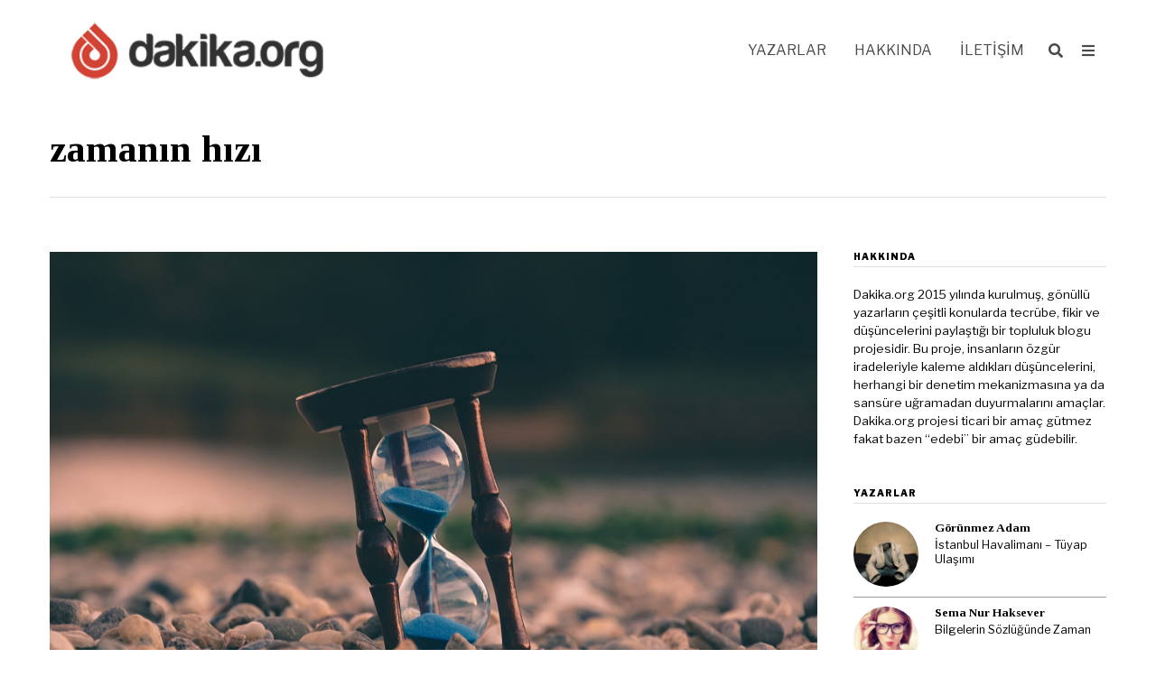

--- FILE ---
content_type: text/html; charset=UTF-8
request_url: https://dakika.org/etiket/zamanin-hizi
body_size: 14866
content:
<!DOCTYPE html>
<html lang="tr" class="no-js">
<head>
	<meta charset="UTF-8">
	<meta name="viewport" content="width=device-width, initial-scale=1.0">
	<link rel="profile" href="https://gmpg.org/xfn/11">
    
	<!--[if lt IE 9]>
	<script src="https://dakika.org/wp-content/themes/fox/js/html5.js"></script>
	<![endif]-->
    
    <script>(function(html){html.className = html.className.replace(/\bno-js\b/,'js')})(document.documentElement);</script>
<title>zamanın hızı &#8211; dakika.org</title>
<meta name='robots' content='max-image-preview:large' />
<link rel='dns-prefetch' href='//fonts.googleapis.com' />
<link rel='dns-prefetch' href='//s.w.org' />
<link href='https://fonts.gstatic.com' crossorigin rel='preconnect' />
<link rel="alternate" type="application/rss+xml" title="dakika.org &raquo; beslemesi" href="https://dakika.org/feed" />
<link rel="alternate" type="application/rss+xml" title="dakika.org &raquo; yorum beslemesi" href="https://dakika.org/comments/feed" />
<link rel="alternate" type="application/rss+xml" title="dakika.org &raquo; zamanın hızı etiket beslemesi" href="https://dakika.org/etiket/zamanin-hizi/feed" />
		<script>
			window._wpemojiSettings = {"baseUrl":"https:\/\/s.w.org\/images\/core\/emoji\/13.1.0\/72x72\/","ext":".png","svgUrl":"https:\/\/s.w.org\/images\/core\/emoji\/13.1.0\/svg\/","svgExt":".svg","source":{"concatemoji":"https:\/\/dakika.org\/wp-includes\/js\/wp-emoji-release.min.js?ver=5.8.8"}};
			!function(e,a,t){var n,r,o,i=a.createElement("canvas"),p=i.getContext&&i.getContext("2d");function s(e,t){var a=String.fromCharCode;p.clearRect(0,0,i.width,i.height),p.fillText(a.apply(this,e),0,0);e=i.toDataURL();return p.clearRect(0,0,i.width,i.height),p.fillText(a.apply(this,t),0,0),e===i.toDataURL()}function c(e){var t=a.createElement("script");t.src=e,t.defer=t.type="text/javascript",a.getElementsByTagName("head")[0].appendChild(t)}for(o=Array("flag","emoji"),t.supports={everything:!0,everythingExceptFlag:!0},r=0;r<o.length;r++)t.supports[o[r]]=function(e){if(!p||!p.fillText)return!1;switch(p.textBaseline="top",p.font="600 32px Arial",e){case"flag":return s([127987,65039,8205,9895,65039],[127987,65039,8203,9895,65039])?!1:!s([55356,56826,55356,56819],[55356,56826,8203,55356,56819])&&!s([55356,57332,56128,56423,56128,56418,56128,56421,56128,56430,56128,56423,56128,56447],[55356,57332,8203,56128,56423,8203,56128,56418,8203,56128,56421,8203,56128,56430,8203,56128,56423,8203,56128,56447]);case"emoji":return!s([10084,65039,8205,55357,56613],[10084,65039,8203,55357,56613])}return!1}(o[r]),t.supports.everything=t.supports.everything&&t.supports[o[r]],"flag"!==o[r]&&(t.supports.everythingExceptFlag=t.supports.everythingExceptFlag&&t.supports[o[r]]);t.supports.everythingExceptFlag=t.supports.everythingExceptFlag&&!t.supports.flag,t.DOMReady=!1,t.readyCallback=function(){t.DOMReady=!0},t.supports.everything||(n=function(){t.readyCallback()},a.addEventListener?(a.addEventListener("DOMContentLoaded",n,!1),e.addEventListener("load",n,!1)):(e.attachEvent("onload",n),a.attachEvent("onreadystatechange",function(){"complete"===a.readyState&&t.readyCallback()})),(n=t.source||{}).concatemoji?c(n.concatemoji):n.wpemoji&&n.twemoji&&(c(n.twemoji),c(n.wpemoji)))}(window,document,window._wpemojiSettings);
		</script>
		<style>
img.wp-smiley,
img.emoji {
	display: inline !important;
	border: none !important;
	box-shadow: none !important;
	height: 1em !important;
	width: 1em !important;
	margin: 0 .07em !important;
	vertical-align: -0.1em !important;
	background: none !important;
	padding: 0 !important;
}
</style>
	<link rel='stylesheet' id='wp-block-library-css'  href='https://dakika.org/wp-includes/css/dist/block-library/style.min.css?ver=5.8.8' media='all' />
<link rel='stylesheet' id='cusn-style-css'  href='https://dakika.org/wp-content/plugins/commenter-url-seo-notice/css/style.css?ver=5.8.8' media='all' />
<link rel='stylesheet' id='contact-form-7-css'  href='https://dakika.org/wp-content/plugins/contact-form-7/includes/css/styles.css?ver=5.5.2' media='all' />
<link rel='stylesheet' id='ppress-frontend-css'  href='https://dakika.org/wp-content/plugins/wp-user-avatar/assets/css/frontend.min.css?ver=4.11.0' media='all' />
<link rel='stylesheet' id='ppress-flatpickr-css'  href='https://dakika.org/wp-content/plugins/wp-user-avatar/assets/flatpickr/flatpickr.min.css?ver=4.11.0' media='all' />
<link rel='stylesheet' id='ppress-select2-css'  href='https://dakika.org/wp-content/plugins/wp-user-avatar/assets/select2/select2.min.css?ver=5.8.8' media='all' />
<link rel='stylesheet' id='wi-fonts-css'  href='https://fonts.googleapis.com/css?family=Libre+Franklin%3A400%2C400italic%2C900%7CTinos%3A400%2C400italic%2C700%7CLora%3A400&#038;display=swap&#038;ver=4.7.0.1' media='all' />
<link rel='stylesheet' id='style-css'  href='https://dakika.org/wp-content/themes/fox/style.min.css?ver=4.7.0.1' media='all' />
<style id='style-inline-css'>
.color-accent,.social-list.style-plain:not(.style-text_color) a:hover,.wi-mainnav ul.menu ul > li:hover > a,
    .wi-mainnav ul.menu ul li.current-menu-item > a,
    .wi-mainnav ul.menu ul li.current-menu-ancestor > a,.related-title a:hover,.pagination-1 a.page-numbers:hover,.pagination-4 a.page-numbers:hover,.page-links > a:hover,.reading-progress-wrapper,.widget_archive a:hover, .widget_nav_menu a:hover, .widget_meta a:hover, .widget_recent_entries a:hover, .widget_categories a:hover, .widget_product_categories a:hover,.tagcloud a:hover,.header-cart a:hover,.woocommerce .star-rating span:before,.null-instagram-feed .clear a:hover,.widget a.readmore:hover{color:#31609c}.bg-accent,html .mejs-controls .mejs-time-rail .mejs-time-current,.fox-btn.btn-primary, button.btn-primary, input.btn-primary[type="button"], input.btn-primary[type="reset"], input.btn-primary[type="submit"],.social-list.style-black a:hover,.style--slider-nav-text .flex-direction-nav a:hover, .style--slider-nav-text .slick-nav:hover,.header-cart-icon .num,.post-item-thumbnail:hover .video-indicator-solid,a.more-link:hover,.post-newspaper .related-thumbnail,.pagination-4 span.page-numbers:not(.dots),.review-item.overall .review-score,#respond #submit:hover,.dropcap-color, .style--dropcap-color .enable-dropcap .dropcap-content > p:first-of-type:first-letter, .style--dropcap-color p.has-drop-cap:not(:focus):first-letter,.style--list-widget-3 .fox-post-count,.style--tagcloud-3 .tagcloud a:hover,.blog-widget-small .thumbnail-index,.foxmc-button-primary input[type="submit"],#footer-search .submit:hover,.wpcf7-submit:hover,.woocommerce .widget_price_filter .ui-slider .ui-slider-range,
.woocommerce .widget_price_filter .ui-slider .ui-slider-handle,.woocommerce span.onsale,
.woocommerce ul.products li.product .onsale,.woocommerce #respond input#submit.alt:hover,
.woocommerce a.button.alt:hover,
.woocommerce button.button.alt:hover,
.woocommerce input.button.alt:hover,.woocommerce a.add_to_cart_button:hover,.woocommerce #review_form #respond .form-submit input:hover{background-color:#31609c}.review-item.overall .review-score,.partial-content,.style--tagcloud-3 .tagcloud a:hover,.null-instagram-feed .clear a:hover{border-color:#31609c}.reading-progress-wrapper::-webkit-progress-value{background-color:#31609c}.reading-progress-wrapper::-moz-progress-value{background-color:#31609c}.home.blog .wi-content{padding-top:20px;padding-bottom:0px}.heading-1a .container, .heading-1b .container, .section-heading .line, .heading-5 .heading-inner{border-color:#cccccc}.header-row-branding{background-color:#dbdbdb}.header-search-wrapper .search-btn, .header-cart-icon, .hamburger-btn{font-size:16px}.sticky-element-height, .header-sticky-element.before-sticky{height:44px}.sticky-header-background{opacity:1}.header-sticky-element.before-sticky #wi-logo img, .header-sticky-element.before-sticky .wi-logo img{height:30px}.fox-logo img{width:320px}.slogan{color:#797979}.wi-mainnav ul.menu > li > a, .header-social.style-plain:not(.style-text_color) a, .header-search-wrapper .search-btn, .header-cart-icon a, .hamburger-btn{color:#494949}.wi-mainnav ul.menu > li:hover > a{color:#000000}.wi-mainnav ul.menu > li.current-menu-item > a, .wi-mainnav ul.menu > li.current-menu-ancestor > a,
    .row-nav-style-active-1 .wi-mainnav ul.menu > li.current-menu-item > a, .row-nav-style-active-1 .wi-mainnav ul.menu > li.current-menu-ancestor > a {color:#000000}.header-row-nav .container{border-color:#e0e0e0}.wi-mainnav ul.menu > li.menu-item-has-children > a:after, .wi-mainnav ul.menu > li.mega > a:after{color:#cccccc}.wi-mainnav ul.menu ul{background-color:#ffffff}.wi-mainnav ul.menu ul li:hover > a, .wi-mainnav ul.menu .post-nav-item-title:hover a, .wi-mainnav ul.menu > li.mega ul ul a:hover{color:#111111}.wi-mainnav ul.menu ul li:hover > a, .wi-mainnav ul.menu > li.mega ul ul a:hover{background-color:#f0f0f0}.wi-mainnav ul.menu ul > li, .mega-sep{border-color:#e0e0e0}.footer-col-sep{border-color:#e0e0e0}#footer-logo img{width:260px}#backtotop.backtotop-circle, #backtotop.backtotop-square{border-width:0px}#backtotop{color:#ffffff;background-color:#cccccc;border-color:#000}#backtotop:hover{color:#ffffff;background-color:#bababa}.list-thumbnail{width:240px}.post-item-excerpt{color:#555555}.single .wi-content{padding-top:20px}.single-header .container{border-color:#e0e0e0}.minimal-logo img{height:20px}.share-style-custom a{width:32px}.fox-share.color-custom a{color:#ffffff}.fox-share.background-custom a{background-color:#dddddd}.fox-share.hover-color-custom a:hover{color:#000000}.fox-share.hover-background-custom a:hover{background-color:#eeeeee}.reading-progress-wrapper{height:3px}a{color:#31609c}a:hover{color:#31609c}textarea,table,td, th,.fox-input,
input[type="color"], input[type="date"], input[type="datetime"], input[type="datetime-local"], input[type="email"], input[type="month"], input[type="number"], input[type="password"], input[type="search"], input[type="tel"], input[type="text"], input[type="time"], input[type="url"], input[type="week"], input:not([type]), textarea,select,.fox-slider-rich,.style--tag-block .fox-term-list a,.header-sticky-element.before-sticky,.post-sep,.blog-related,.blog-related .line,.post-list-sep,.article-small,
.article-tall,.article-small-list,.pagination-1 .pagination-inner,.toparea > .container,.single-heading,.single-heading span:before, .single-heading span:after,.authorbox-simple,.post-nav-simple,#posts-small-heading,.commentlist li + li > .comment-body,.commentlist ul.children,.hero-meta .header-main,.widget,.widget_archive ul, .widget_nav_menu ul, .widget_meta ul, .widget_recent_entries ul, .widget_categories ul, .widget_product_categories ul,.widget_archive li, .widget_nav_menu li, .widget_meta li, .widget_recent_entries li, .widget_categories li, .widget_product_categories li,#footer-widgets,#footer-bottom,#backtotop,.offcanvas-nav li + li > a,.woocommerce div.product .woocommerce-tabs ul.tabs:before,.woocommerce div.product .woocommerce-tabs ul.tabs li a,.products.related > h2,
.products.upsells > h2,
.cross-sells > h2,.woocommerce table.shop_table,#add_payment_method table.cart td.actions .coupon .input-text, .woocommerce-cart table.cart td.actions .coupon .input-text, .woocommerce-checkout table.cart td.actions .coupon .input-text,.woocommerce-MyAccount-navigation ul li + li{border-color:#e0e0e1}.fox-input, input[type="color"], input[type="date"], input[type="datetime"], input[type="datetime-local"], input[type="email"], input[type="month"], input[type="number"], input[type="password"], input[type="search"], input[type="tel"], input[type="text"], input[type="time"], input[type="url"], input[type="week"], input:not([type]), textarea{color:#777777;background-color:#f0f0f0}.fox-input:focus, input[type="color"]:focus, input[type="date"]:focus, input[type="datetime"]:focus, input[type="datetime-local"]:focus, input[type="email"]:focus, input[type="month"]:focus, input[type="number"]:focus, input[type="password"]:focus, input[type="search"]:focus, input[type="tel"]:focus, input[type="text"]:focus, input[type="time"]:focus, input[type="url"]:focus, input[type="week"]:focus, input:not([type]):focus, textarea:focus{background-color:#eaeaea}blockquote{text-align:left}.wi-dropcap,.enable-dropcap .dropcap-content > p:first-of-type:first-letter, p.has-drop-cap:not(:focus):first-letter{font-weight:400}.wp-caption-text, .post-thumbnail-standard figcaption, .wp-block-image figcaption, .blocks-gallery-caption{color:#797979}.titlebar-bg-overlay{opacity:0.6}.post-item-title a:hover{text-decoration:underline;text-decoration-color:#cccccc}.post-item-meta{color:#999999}.post-item-meta a{color:#999999}.post-item-meta a:hover{color:#555555}.post-item-subtitle{color:#797979}#mobile-logo img{height:20px}body .elementor-section.elementor-section-boxed>.elementor-container{max-width:1210px}@media (min-width: 1200px) {.container,.cool-thumbnail-size-big .post-thumbnail{width:1170px}body.layout-boxed .wi-wrapper{width:1230px}}@media (min-width:1024px) {.secondary, .section-secondary{width:23.931623931624%}.has-sidebar .primary, .section-has-sidebar .section-primary, .section-sep{width:76.068376068376%}}body,.font-body,.fox-btn,button,input[type="button"],input[type="reset"],input[type="submit"],.post-item-meta,.standalone-categories,.slogan,.wi-mainnav ul.menu > li > a,.footer-bottom .widget_nav_menu,#footernav,.wi-mainnav ul.menu ul,.header-builder .widget_nav_menu  ul.menu ul,.single-heading,.widget-title,.section-heading h2,.fox-heading .heading-title-main,.article-big .readmore,.fox-input,input[type="color"],input[type="date"],input[type="datetime"],input[type="datetime-local"],input[type="email"],input[type="month"],input[type="number"],input[type="password"],input[type="search"],input[type="tel"],input[type="text"],input[type="time"],input[type="url"],input[type="week"],input:not([type]),textarea,blockquote,.wp-caption-text,.post-thumbnail-standard figcaption,.wp-block-image figcaption,.blocks-gallery-caption,.footer-copyright{font-family:"Libre Franklin",sans-serif}.font-heading,h1,h2,h3,h4,h5,h6,.wp-block-quote.is-large cite,.wp-block-quote.is-style-large cite,.fox-term-list,.wp-block-cover-text,.title-label,.thumbnail-view,.readmore,a.more-link,.post-big a.more-link,.style--slider-navtext .flex-direction-nav a,.page-links-container,.authorbox-nav,.post-navigation .post-title,.review-criterion,.review-score,.review-text,.commentlist .fn,.reply a,.widget_archive,.widget_nav_menu,.widget_meta,.widget_recent_entries,.widget_categories,.widget_product_categories,.widget_rss > ul a.rsswidget,.widget_rss > ul > li > cite,.widget_recent_comments,#backtotop,.view-count,.tagcloud,.woocommerce span.onsale,.woocommerce ul.products li.product .onsale,.woocommerce #respond input#submit,.woocommerce a.button,.woocommerce button.button,.woocommerce input.button,.woocommerce a.added_to_cart,.woocommerce nav.woocommerce-pagination ul,.woocommerce div.product p.price,.woocommerce div.product span.price,.woocommerce div.product .woocommerce-tabs ul.tabs li a,.woocommerce #reviews #comments ol.commentlist li .comment-text p.meta,.woocommerce table.shop_table th,.woocommerce table.shop_table td.product-name a,.offcanvas-nav,.post-item-title,.archive-title,.single .post-item-title.post-title,.page-title,.post-item-subtitle,.wi-dropcap,.enable-dropcap .dropcap-content > p:first-of-type:first-letter,p.has-drop-cap:not(:focus):first-letter{font-family:"Tinos",serif}.min-logo-text,.fox-logo,.mobile-logo-text{font-family:"Alfa Slab One",cursive}body.single:not(.elementor-page) .entry-content,body.page:not(.elementor-page) .entry-content{font-family:"Lora",serif}body, .font-body{font-size:15px;font-weight:400;font-style:normal;text-transform:none;letter-spacing:0px;line-height:1.5}h1, h2, h3, h4, h5, h6{font-weight:700;text-transform:none;line-height:1.1}h2{font-size:2.0625em;font-style:normal}h3{font-size:1.625em;font-style:normal}h4{font-size:1.25em;font-style:normal}.fox-logo, .min-logo-text, .mobile-logo-text{font-size:40px;font-weight:400;font-style:normal;text-transform:none;letter-spacing:0px;line-height:1.1}.slogan{font-size:10px;font-weight:400;font-style:normal;text-transform:uppercase;letter-spacing:2px;line-height:1.1}.wi-mainnav ul.menu > li > a, .footer-bottom .widget_nav_menu, #footernav, .offcanvas-nav{font-size:16px;font-weight:400;text-transform:uppercase;letter-spacing:0px}.wi-mainnav ul.menu ul, .header-builder .widget_nav_menu  ul.menu ul{font-size:12px;font-style:normal}.post-item-title{font-style:normal}.post-item-meta{font-size:13px;font-weight:400;font-style:normal;text-transform:none}.standalone-categories{font-size:10px;font-weight:700;font-style:normal;text-transform:uppercase;letter-spacing:1px}.archive-title{font-size:2.8em;text-transform:none}.single .post-item-title.post-title, .page-title{font-size:3.2em;font-weight:400;font-style:normal}.post-item-subtitle{font-size:22px;font-weight:400;font-style:normal;line-height:1.4}body.single:not(.elementor-page) .entry-content, body.page:not(.elementor-page) .entry-content{font-size:18px;font-style:normal;line-height:1.7}.single-heading{font-size:20px;font-weight:400;font-style:normal;text-transform:uppercase;letter-spacing:0px}.widget-title{font-size:10px;font-weight:900;font-style:normal;text-transform:uppercase;letter-spacing:1px}.section-heading h2, .fox-heading .heading-title-main{font-weight:900;font-style:normal;text-transform:uppercase;letter-spacing:1px;line-height:1.3}.fox-btn, button, input[type="button"], input[type="reset"], input[type="submit"], .article-big .readmore{font-size:10px;font-weight:700;font-style:normal;text-transform:uppercase;letter-spacing:2px}.fox-input, input[type="color"], input[type="date"], input[type="datetime"], input[type="datetime-local"], input[type="email"], input[type="month"], input[type="number"], input[type="password"], input[type="search"], input[type="tel"], input[type="text"], input[type="time"], input[type="url"], input[type="week"], input:not([type]), textarea{font-size:12px;font-style:normal;text-transform:none}blockquote{font-size:30px;font-weight:400;font-style:italic;text-transform:none;letter-spacing:0px}.wi-dropcap,.enable-dropcap .dropcap-content > p:first-of-type:first-letter, p.has-drop-cap:not(:focus):first-letter{font-style:normal}.wp-caption-text, .post-thumbnail-standard figcaption, .wp-block-image figcaption, .blocks-gallery-caption{font-size:14px;font-style:normal}.footer-copyright{font-style:normal}.offcanvas-nav{font-size:15px;font-weight:400;font-style:normal;text-transform:none}@media only screen and (max-width: 1023px){.fox-logo, .min-logo-text, .mobile-logo-text{font-size:26px}.archive-title{font-size:2em}.single .post-item-title.post-title, .page-title{font-size:2.8em}}@media only screen and (max-width: 567px){.fox-logo, .min-logo-text, .mobile-logo-text{font-size:20px}.archive-title{font-size:1.7em}.single .post-item-title.post-title, .page-title{font-size:2em}.post-item-subtitle{font-size:18px}body.single:not(.elementor-page) .entry-content, body.page:not(.elementor-page) .entry-content{font-size:16px}.single-heading{font-size:16px}}.fox-logo{margin-top:5px;margin-right:5px;margin-bottom:5px;margin-left:5px}#footer-widgets{border-top-width:1px;border-color:#eaeaea}#footer-bottom{padding-top:20px;padding-bottom:20px;border-top-width:1px;border-color:#eaeaea;border-style:solid}#titlebar .container{padding-top:2em;padding-bottom:2em;border-bottom-width:1px;border-color:#e0e0e0;border-style:solid}.widget-title{margin-bottom:20px;padding-bottom:5px;border-bottom-width:1px;border-color:#e0e0e0;border-style:solid}.fox-input, input[type="color"], input[type="date"], input[type="datetime"], input[type="datetime-local"], input[type="email"], input[type="month"], input[type="number"], input[type="password"], input[type="search"], input[type="tel"], input[type="text"], input[type="time"], input[type="url"], input[type="week"], input:not([type]), textarea{border-top-width:0px;border-right-width:0px;border-bottom-width:0px;border-left-width:0px;border-color:#f0f0f0}blockquote{margin-top:35px;margin-bottom:35px;padding-right:0px;padding-left:0px;border-top-width:1px;border-bottom-width:0px;border-color:#000000;border-style:solid}@media only screen and (max-width: 1023px){blockquote{padding-left:20px}}@media only screen and (max-width: 567px){blockquote{margin-top:30px;padding-left:20px}}#footer-widgets{background-color:#fafafa}#footer-bottom{background-color:#ffffff}.reading-progress-wrapper::-webkit-progress-value {background-color:#d14434}.reading-progress-wrapper::-moz-progress-bar {background-color:#d14434}
</style>
<script src='https://dakika.org/wp-includes/js/jquery/jquery.min.js?ver=3.6.0' id='jquery-core-js'></script>
<script src='https://dakika.org/wp-includes/js/jquery/jquery-migrate.min.js?ver=3.3.2' id='jquery-migrate-js'></script>
<script src='https://dakika.org/wp-content/plugins/commenter-url-seo-notice/js/scripts.js?ver=5.8.8' id='cusn-scripts-js'></script>
<script src='https://dakika.org/wp-content/plugins/wp-user-avatar/assets/flatpickr/flatpickr.min.js?ver=4.11.0' id='ppress-flatpickr-js'></script>
<script src='https://dakika.org/wp-content/plugins/wp-user-avatar/assets/select2/select2.min.js?ver=4.11.0' id='ppress-select2-js'></script>
<link rel="https://api.w.org/" href="https://dakika.org/wp-json/" /><link rel="alternate" type="application/json" href="https://dakika.org/wp-json/wp/v2/tags/964" /><link rel="EditURI" type="application/rsd+xml" title="RSD" href="https://dakika.org/xmlrpc.php?rsd" />
<link rel="wlwmanifest" type="application/wlwmanifest+xml" href="https://dakika.org/wp-includes/wlwmanifest.xml" /> 
<meta name="generator" content="WordPress 5.8.8" />
<script>var cusn_message = '<small class="cusn_notice">SEO çalışması amacıyla yapılan yorumlar onaylanmamaktadır.</small>';</script><style> .cusn_notice { color: #000000; font-size: 12px; margin: 10px; display: block; } .cusn_notice { }</style><link rel="icon" href="https://dakika.org/wp-content/uploads/2021/11/cropped-Logo_Harabara_60-32x32.png" sizes="32x32" />
<link rel="icon" href="https://dakika.org/wp-content/uploads/2021/11/cropped-Logo_Harabara_60-192x192.png" sizes="192x192" />
<link rel="apple-touch-icon" href="https://dakika.org/wp-content/uploads/2021/11/cropped-Logo_Harabara_60-180x180.png" />
<meta name="msapplication-TileImage" content="https://dakika.org/wp-content/uploads/2021/11/cropped-Logo_Harabara_60-270x270.png" />

<style id="color-preview"></style>

            
</head>

<body class="archive tag tag-zamanin-hizi tag-964 has-sidebar sidebar-right masthead-mobile-static fox-theme lightmode layout-wide style--dropcap-default dropcap-style-default style--dropcap-font-heading style--tag-plain style--list-widget-1 style--tagcloud-1 style--blockquote-no-icon style--single-heading-border_top style--link-2 elementor-default elementor-kit-3135" itemscope itemtype="https://schema.org/WebPage">
    
        
    <div id="wi-all" class="fox-outer-wrapper fox-all wi-all">

        
        <div id="wi-wrapper" class="fox-wrapper wi-wrapper">

            <div class="wi-container">

                
                
<header id="masthead" class="site-header header-classic header-sticky-style-border submenu-light" itemscope itemtype="https://schema.org/WPHeader">
    
    <div id="masthead-mobile-height"></div>

    
<div class="header-container header-inline">



<div class="row-nav-light row-nav-style-active-3 header-classic-row header-row-flex header-sticky-element header-row-common header-row-nav">

    <div class="container">

        <div class="header-row-part header-row-left">

            
    <div id="logo-area" class="fox-logo-area fox-header-logo site-branding">
        
        <div id="wi-logo" class="fox-logo-container">
            
            <h2 class="wi-logo-main fox-logo logo-type-image" id="site-logo">                
                <a href="https://dakika.org/" rel="home">
                    
                    <img width="273" height="60" src="https://dakika.org/wp-content/uploads/2021/11/logo-3.png" class="main-img-logo" alt="logo" loading="lazy" />                    
                </a>
                
            </h2>
        </div><!-- .fox-logo-container -->

        
    </div><!-- #logo-area -->

                
        </div><!-- .header-row-part -->
        
        <div class="header-row-part header-row-right">
            
            
    <nav id="wi-mainnav" class="navigation-ele wi-mainnav" role="navigation" itemscope itemtype="https://schema.org/SiteNavigationElement">
        
        <div class="menu style-indicator-plus"><ul id="menu-main-menu" class="menu"><li id="menu-item-3154" class="menu-item menu-item-type-post_type menu-item-object-page menu-item-3154"><a href="https://dakika.org/yazarlar">Yazarlar</a></li>
<li id="menu-item-3155" class="menu-item menu-item-type-post_type menu-item-object-page menu-item-3155"><a href="https://dakika.org/hakkinda">Hakkında</a></li>
<li id="menu-item-3156" class="menu-item menu-item-type-post_type menu-item-object-page menu-item-3156"><a href="https://dakika.org/iletisim">İletişim</a></li>
</ul></div>        
    </nav><!-- #wi-mainnav -->

    
<div class="header-search-wrapper header-search-modal">
    
    <span class="search-btn search-btn-modal">
        <i class="fa fa-search"></i>    </span>
    
    <div class="modal-search-wrapper modal-showing-fade">
        
        <div class="container">
            
            <div class="modal-search-container">
    
                <div class="searchform">
    
    <form role="search" method="get" action="https://dakika.org/" itemprop="potentialAction" itemscope itemtype="https://schema.org/SearchAction" class="form">
        
        <input type="text" name="s" class="s search-field" value="" placeholder="Type &amp; hit enter" />
        
        <button class="submit" role="button" title="Go">
            
            <i class="fa fa-search"></i>            
        </button>
        
    </form><!-- .form -->
    
</div><!-- .searchform -->                
                
    <h3 class="search-nav-heading small-heading">Suggestions</h3>

    <nav id="search-menu" role="navigation" itemscope itemtype="https://schema.org/SiteNavigationElement">
        
        <div class="menu"><ul id="menu-main-menu-1" class="menu"><li class="menu-item menu-item-type-post_type menu-item-object-page menu-item-3154"><a href="https://dakika.org/yazarlar">Yazarlar</a></li>
<li class="menu-item menu-item-type-post_type menu-item-object-page menu-item-3155"><a href="https://dakika.org/hakkinda">Hakkında</a></li>
<li class="menu-item menu-item-type-post_type menu-item-object-page menu-item-3156"><a href="https://dakika.org/iletisim">İletişim</a></li>
</ul></div>        
    </nav><!-- #search-menu -->

                    
            </div><!-- .modal-search-container -->
            
        </div><!-- .header-search-form -->
        
        <span class="close-modal"><i class="feather-x"></i></span>
    
    </div><!-- .modal-search-wrapper -->
    
</div><!-- .header-search-wrapper -->


    <a class="toggle-menu hamburger hamburger-btn">
        <i class="fa fa-bars ic-hamburger"></i>        <i class="feather-x"></i>
    </a>

            
                        
        </div><!-- .header-row-part -->

    </div><!-- .container -->
    
    
</div><!-- .main-header -->
    
    
</div><!-- .header-container -->    
</header><!-- #masthead -->
                
<div id="masthead-mobile" class="masthead-mobile">
    
    <div class="container">
        
        <div class="masthead-mobile-left masthead-mobile-part">
            
            
    <a class="toggle-menu hamburger hamburger-btn">
        <i class="fa fa-bars ic-hamburger"></i>        <i class="feather-x"></i>
    </a>

            
                        
        </div><!-- .masthead-mobile-part -->
    
        
<h4 id="mobile-logo" class="mobile-logo mobile-logo-image">
    
    <a href="https://dakika.org/" rel="home">

                
        
        <img width="273" height="60" src="https://dakika.org/wp-content/uploads/2021/11/logo-3.png" class="attachment-full size-full" alt="logo" loading="lazy" />
        
    </a>
    
</h4><!-- .mobile-logo -->

            
        <div class="masthead-mobile-right masthead-mobile-part">
        
                        
        </div><!-- .masthead-mobile-part -->
    
    </div><!-- .container -->
    
    <div class="masthead-mobile-bg"></div>

</div><!-- #masthead-mobile -->
    
    
                <div id="wi-main" class="wi-main fox-main">

<div id="titlebar" class="headline wi-titlebar post-header align-left">
    
    <div class="container">
        
        <div class="title-area">
            
                        
                        
            <h1 class="archive-title" itemprop="headline">
                
                <span>
                    
                    zamanın hızı                    
                </span>
            
            </h1><!-- .archive-title -->
            
                        
                        
                        
        </div><!-- .title-area -->
        
    </div><!-- .container -->
    
        
</div><!-- #titlebar -->


<div class="wi-content">
    
    <div class="container">

        <div class="content-area primary" id="primary" role="main">

            <div class="theiaStickySidebar">

                

<div class="blog-container blog-container-grid">
    
    <div class="wi-blog fox-blog blog-standard blog-card-has-shadow standard-spacing-normal">
    
    
<article class="wi-post post-item post-standard fox-grid-item post-header-align-left disable-dropcap standard-more-align-center post-3090 post type-post status-publish format-standard has-post-thumbnail hentry category-yasam tag-yalnizlik tag-zaman tag-zamanin-hizi" itemscope itemtype="https://schema.org/CreativeWork">
    
        <div class="post-sep"></div>
        
    <div class="post-body post-item-inner post-standard-inner">
        
        <figure class="fox-figure  post-thumbnail post-thumbnail post-thumbnail-standard hover-none thumbnail-acute"  itemscope itemtype="https://schema.org/ImageObject"><span class="image-element thumbnail-inner"><a href="https://dakika.org/zamanin-huysuzlugu" class="post-link"><img width="1920" height="1280" src="https://dakika.org/wp-content/uploads/2021/05/zaman.jpg" class="attachment-full size-full" alt="Zaman" loading="lazy" srcset="https://dakika.org/wp-content/uploads/2021/05/zaman.jpg 1920w, https://dakika.org/wp-content/uploads/2021/05/zaman-300x200.jpg 300w, https://dakika.org/wp-content/uploads/2021/05/zaman-768x512.jpg 768w, https://dakika.org/wp-content/uploads/2021/05/zaman-1024x683.jpg 1024w" sizes="(max-width: 1920px) 100vw, 1920px" /></a></span></figure>        
        <div class="post-standard-text-outer">
        
            <div class="post-standard-text">

                <header class="post-header align-left">

    <div class="post-item-header">
    <div class="entry-categories meta-categories categories-plain standalone-categories post-header-section">

        <a href="https://dakika.org/kategori/yasam" rel="tag">Yaşam</a>
    </div>

    
<h2 class="post-item-title wi-post-title fox-post-title post-header-section post-title size-normal" itemprop="headline">
    <a href="https://dakika.org/zamanin-huysuzlugu" rel="bookmark">        
        Zamanın Huysuzluğu
    </a>
</h2></div>
<div class="post-item-meta wi-meta fox-meta post-header-section post-header-meta post-standard-meta">
    
        <div class="entry-date meta-time machine-time time-long"><span class="published-label">Published on</span> <time class="published updated" itemprop="datePublished" datetime="2021-05-24T12:04:28+03:00">24 Mayıs 2021</time></div>                    
</div>


</header><!-- .post-header -->

                <div class="post-content">

                                
                    <div class="entry-excerpt">

                        <div class="post-item-excerpt entry-excerpt excerpt-size-normal custom-color" itemprop="text" style="color:#555555">
    
    <p>Kırıldığım yerde durdu zaman. Zaman öyle ki korkunç, ürkütücü bir pranga. Fotokopisi çekildi yalnızlığımın, ellerimde koca bir hayal kırıklığı. Bağırıyor fotoğraflarınız en yalan hallerinizi. Göz bebeklerime yansıyor gülüşünüzdeki küflü örtü . Sakladığınız en yalın haliniz dökülüyor bir bir kelimelerinize. En derinden vurdu beni bu delirmiş halleriniz. Sevgi ile yaklaştığım her şey o kadar değişmiş ki</p>
<a href="https://dakika.org/zamanin-huysuzlugu" class="readmore fox-btn btn-tiny btn-black">Devamını Okuyun →</a>    
</div>
    
                    </div><!-- .entry-excerpt -->

                
                </div><!-- .post-content -->

                
                
            </div><!-- .post-standard-text -->
            
        </div><!-- .post-standard-text-outer -->
        
    </div><!-- .post-body -->

</article><!-- .post-standard -->    
    </div><!-- .fox-blog -->
    
        
</div><!-- .fox-blog-container -->

    
            </div><!-- .theiaStickySidebar -->

        </div><!-- .content-area -->

        <aside id="secondary" class="secondary" role="complementary">
    
    <div class="theiaStickySidebar">

        <div class="widget-area">

            <div id="about-1" class="widget widget_about"><div class="about-wrapper align-left"><h3 class="widget-title"><span>HAKKINDA</span></h3><div class="widget-about"><div class="desc">Dakika.org 2015 yılında kurulmuş, gönüllü yazarların çeşitli konularda tecrübe, fikir ve düşüncelerini paylaştığı bir topluluk blogu projesidir. Bu proje, insanların özgür iradeleriyle kaleme aldıkları düşüncelerini, herhangi bir denetim mekanizmasına ya da sansüre uğramadan duyurmalarını amaçlar. Dakika.org projesi ticari bir amaç gütmez fakat bazen “edebi” bir amaç güdebilir.</div></div><!-- .about-widget --></div><!-- .about-wrapper --></div><div id="wi-authorlist-1" class="widget widget_authorlist"><h3 class="widget-title"><span>YAZARLAR</span></h3>
<div class="widget-author-list authors-avatar--circle authors-avatar--hover-grayscale authors-has-sep">

    <ul class="author-list">
        
            
        <li class="author-list-item">
            
            <div class="author-list-item-avatar">
                
                <a href="https://dakika.org/author/gorunmezadam" title="Görünmez Adam">
            
                    <img data-del="avatar" src='https://dakika.org/wp-content/uploads/2020/10/images-150x150.jpg' class='avatar pp-user-avatar avatar-150 photo ' height='150' width='150'/>
                </a>
                
            </div><!-- .author-list-item-avatar -->
            
                        
            <div class="author-list-item-text">
                
                <h3 class="author-list-item-name">
                    
                    <a href="https://dakika.org/author/gorunmezadam">Görünmez Adam</a>
                    
                </h3><!-- .author-list-item-name -->

                                
                <div class="author-list-item-posts">
                    
                                        
                    <a class="author-list-item-post-name" href="https://dakika.org/istanbul-havalimani-tuyap-ulasimi">İstanbul Havalimanı – Tüyap Ulaşımı</a>
                
                                        
                </div><!-- .author-list-item-posts -->
                
                                
                            
            </div><!-- .author-list-item-text -->
            
                    
        </li><!-- .author-list-item -->
        
            
        <li class="author-list-item">
            
            <div class="author-list-item-avatar">
                
                <a href="https://dakika.org/author/semanur" title="Sema Nur Haksever">
            
                    <img data-del="avatar" src='https://dakika.org/wp-content/uploads/2015/04/semanur-150x150.jpg' class='avatar pp-user-avatar avatar-150 photo ' height='150' width='150'/>
                </a>
                
            </div><!-- .author-list-item-avatar -->
            
                        
            <div class="author-list-item-text">
                
                <h3 class="author-list-item-name">
                    
                    <a href="https://dakika.org/author/semanur">Sema Nur Haksever</a>
                    
                </h3><!-- .author-list-item-name -->

                                
                <div class="author-list-item-posts">
                    
                                        
                    <a class="author-list-item-post-name" href="https://dakika.org/bilgelerin-sozlugunde-zaman">Bilgelerin Sözlüğünde Zaman</a>
                
                                        
                </div><!-- .author-list-item-posts -->
                
                                
                            
            </div><!-- .author-list-item-text -->
            
                    
        </li><!-- .author-list-item -->
        
            
        <li class="author-list-item">
            
            <div class="author-list-item-avatar">
                
                <a href="https://dakika.org/author/ececelik" title="Ece Çelik">
            
                    <img data-del="avatar" src='https://dakika.org/wp-content/uploads/2024/08/IMG_20240713_224859_277-150x150.jpg' class='avatar pp-user-avatar avatar-150 photo ' height='150' width='150'/>
                </a>
                
            </div><!-- .author-list-item-avatar -->
            
                        
            <div class="author-list-item-text">
                
                <h3 class="author-list-item-name">
                    
                    <a href="https://dakika.org/author/ececelik">Ece Çelik</a>
                    
                </h3><!-- .author-list-item-name -->

                                
                <div class="author-list-item-posts">
                    
                                        
                    <a class="author-list-item-post-name" href="https://dakika.org/ezberletilmis-saygi">Ezberletilmiş Saygı</a>
                
                                        
                </div><!-- .author-list-item-posts -->
                
                                
                            
            </div><!-- .author-list-item-text -->
            
                    
        </li><!-- .author-list-item -->
        
            
        <li class="author-list-item">
            
            <div class="author-list-item-avatar">
                
                <a href="https://dakika.org/author/ismailbugdayci" title="İsmail Buğdaycı">
            
                    <img data-del="avatar" src='https://dakika.org/wp-content/uploads/2018/03/4AF8919B-256B-4900-99F1-21F21B41B313-150x150.jpeg' class='avatar pp-user-avatar avatar-150 photo ' height='150' width='150'/>
                </a>
                
            </div><!-- .author-list-item-avatar -->
            
                        
            <div class="author-list-item-text">
                
                <h3 class="author-list-item-name">
                    
                    <a href="https://dakika.org/author/ismailbugdayci">İsmail Buğdaycı</a>
                    
                </h3><!-- .author-list-item-name -->

                                
                <div class="author-list-item-posts">
                    
                                        
                    <a class="author-list-item-post-name" href="https://dakika.org/torbama-agir-gelen-ses">Torbama Ağır Gelen Ses</a>
                
                                        
                </div><!-- .author-list-item-posts -->
                
                                
                            
            </div><!-- .author-list-item-text -->
            
                    
        </li><!-- .author-list-item -->
        
            
        <li class="author-list-item">
            
            <div class="author-list-item-avatar">
                
                <a href="https://dakika.org/author/denizmukaddes" title="Deniz Mukaddes">
            
                    <img data-del="avatar" src='https://dakika.org/wp-content/uploads/2015/04/11142796_980230081987166_137316564_n-150x150.jpg' class='avatar pp-user-avatar avatar-150 photo ' height='150' width='150'/>
                </a>
                
            </div><!-- .author-list-item-avatar -->
            
                        
            <div class="author-list-item-text">
                
                <h3 class="author-list-item-name">
                    
                    <a href="https://dakika.org/author/denizmukaddes">Deniz Mukaddes</a>
                    
                </h3><!-- .author-list-item-name -->

                                
                <div class="author-list-item-posts">
                    
                                        
                    <a class="author-list-item-post-name" href="https://dakika.org/4-ekim-hayvanlari-koruma-gunu">4 Ekim Hayvanları Koruma Günü</a>
                
                                        
                </div><!-- .author-list-item-posts -->
                
                                
                            
            </div><!-- .author-list-item-text -->
            
                    
        </li><!-- .author-list-item -->
        
            
        <li class="author-list-item">
            
            <div class="author-list-item-avatar">
                
                <a href="https://dakika.org/author/gulhanaltinbas" title="Gülhan Altınbaş">
            
                    <img data-del="avatar" src='https://dakika.org/wp-content/uploads/2015/04/gulhan-150x150.png' class='avatar pp-user-avatar avatar-150 photo ' height='150' width='150'/>
                </a>
                
            </div><!-- .author-list-item-avatar -->
            
                        
            <div class="author-list-item-text">
                
                <h3 class="author-list-item-name">
                    
                    <a href="https://dakika.org/author/gulhanaltinbas">Gülhan Altınbaş</a>
                    
                </h3><!-- .author-list-item-name -->

                                
                <div class="author-list-item-posts">
                    
                                        
                    <a class="author-list-item-post-name" href="https://dakika.org/hakliya-hakkini-vermek-gerek">Haklıya Hakkını Vermek Gerek</a>
                
                                        
                </div><!-- .author-list-item-posts -->
                
                                
                            
            </div><!-- .author-list-item-text -->
            
                    
        </li><!-- .author-list-item -->
        
            
        <li class="author-list-item">
            
            <div class="author-list-item-avatar">
                
                <a href="https://dakika.org/author/semanurkok" title="Semanur Kök">
            
                    <img data-del="avatar" src='https://dakika.org/wp-content/uploads/2016/05/Instasize_0509181944-150x150.jpg' class='avatar pp-user-avatar avatar-150 photo ' height='150' width='150'/>
                </a>
                
            </div><!-- .author-list-item-avatar -->
            
                        
            <div class="author-list-item-text">
                
                <h3 class="author-list-item-name">
                    
                    <a href="https://dakika.org/author/semanurkok">Semanur Kök</a>
                    
                </h3><!-- .author-list-item-name -->

                                
                <div class="author-list-item-posts">
                    
                                        
                    <a class="author-list-item-post-name" href="https://dakika.org/manik-depresif-siir">Manik Depresif Şiir</a>
                
                                        
                </div><!-- .author-list-item-posts -->
                
                                
                            
            </div><!-- .author-list-item-text -->
            
                    
        </li><!-- .author-list-item -->
        
            
        <li class="author-list-item">
            
            <div class="author-list-item-avatar">
                
                <a href="https://dakika.org/author/sezer" title="Sezer İltekin">
            
                    <img data-del="avatar" src='https://dakika.org/wp-content/uploads/2015/04/sezeriltekin2-150x150.jpg' class='avatar pp-user-avatar avatar-150 photo ' height='150' width='150'/>
                </a>
                
            </div><!-- .author-list-item-avatar -->
            
                        
            <div class="author-list-item-text">
                
                <h3 class="author-list-item-name">
                    
                    <a href="https://dakika.org/author/sezer">Sezer İltekin</a>
                    
                </h3><!-- .author-list-item-name -->

                                
                <div class="author-list-item-posts">
                    
                                        
                    <a class="author-list-item-post-name" href="https://dakika.org/eski-orite-webcam-surucusu">Eski Orite Webcam Sürücüsü</a>
                
                                        
                </div><!-- .author-list-item-posts -->
                
                                
                            
            </div><!-- .author-list-item-text -->
            
                    
        </li><!-- .author-list-item -->
        
            
        <li class="author-list-item">
            
            <div class="author-list-item-avatar">
                
                <a href="https://dakika.org/author/zeynepyucel" title="Zeynep Yücel Aksu">
            
                    <img data-del="avatar" src='https://dakika.org/wp-content/uploads/2015/04/zeynep-150x150.jpg' class='avatar pp-user-avatar avatar-150 photo ' height='150' width='150'/>
                </a>
                
            </div><!-- .author-list-item-avatar -->
            
                        
            <div class="author-list-item-text">
                
                <h3 class="author-list-item-name">
                    
                    <a href="https://dakika.org/author/zeynepyucel">Zeynep Yücel Aksu</a>
                    
                </h3><!-- .author-list-item-name -->

                                
                <div class="author-list-item-posts">
                    
                                        
                    <a class="author-list-item-post-name" href="https://dakika.org/capoeira-nedir-ben-ne-yapiyorum">Capoeira Nedir? Ben Ne Yapıyorum?</a>
                
                                        
                </div><!-- .author-list-item-posts -->
                
                                
                            
            </div><!-- .author-list-item-text -->
            
                    
        </li><!-- .author-list-item -->
        
            
        <li class="author-list-item">
            
            <div class="author-list-item-avatar">
                
                <a href="https://dakika.org/author/esinisbora" title="Esin İşbora">
            
                    <img data-del="avatar" src='https://dakika.org/wp-content/uploads/2017/04/esin_isbora-150x150.jpg' class='avatar pp-user-avatar avatar-150 photo ' height='150' width='150'/>
                </a>
                
            </div><!-- .author-list-item-avatar -->
            
                        
            <div class="author-list-item-text">
                
                <h3 class="author-list-item-name">
                    
                    <a href="https://dakika.org/author/esinisbora">Esin İşbora</a>
                    
                </h3><!-- .author-list-item-name -->

                                
                <div class="author-list-item-posts">
                    
                                        
                    <a class="author-list-item-post-name" href="https://dakika.org/turk-hava-kurumu-kurban-derilerini-ne-yapiyor">Türk Hava Kurumu Kurban Derilerini Ne Yapıyor</a>
                
                                        
                </div><!-- .author-list-item-posts -->
                
                                
                            
            </div><!-- .author-list-item-text -->
            
                    
        </li><!-- .author-list-item -->
        
            
        <li class="author-list-item">
            
            <div class="author-list-item-avatar">
                
                <a href="https://dakika.org/author/merlinmanna" title="Merlin Manna">
            
                    <img data-del="avatar" src='https://dakika.org/wp-content/uploads/2015/04/merlinmanna-150x150.jpg' class='avatar pp-user-avatar avatar-150 photo ' height='150' width='150'/>
                </a>
                
            </div><!-- .author-list-item-avatar -->
            
                        
            <div class="author-list-item-text">
                
                <h3 class="author-list-item-name">
                    
                    <a href="https://dakika.org/author/merlinmanna">Merlin Manna</a>
                    
                </h3><!-- .author-list-item-name -->

                                
                <div class="author-list-item-posts">
                    
                                        
                    <a class="author-list-item-post-name" href="https://dakika.org/bir-adam-sevmedim-ben-2">Ve Bir Adam Sevmedim Ben</a>
                
                                        
                </div><!-- .author-list-item-posts -->
                
                                
                            
            </div><!-- .author-list-item-text -->
            
                    
        </li><!-- .author-list-item -->
        
            
        <li class="author-list-item">
            
            <div class="author-list-item-avatar">
                
                <a href="https://dakika.org/author/oguzhanbozkurt" title="Oğuzhan Bozkurt">
            
                    <img data-del="avatar" src='https://dakika.org/wp-content/uploads/2016/01/oguzhanbozkurt-150x150.jpg' class='avatar pp-user-avatar avatar-150 photo ' height='150' width='150'/>
                </a>
                
            </div><!-- .author-list-item-avatar -->
            
                        
            <div class="author-list-item-text">
                
                <h3 class="author-list-item-name">
                    
                    <a href="https://dakika.org/author/oguzhanbozkurt">Oğuzhan Bozkurt</a>
                    
                </h3><!-- .author-list-item-name -->

                                
                <div class="author-list-item-posts">
                    
                                        
                    <a class="author-list-item-post-name" href="https://dakika.org/fasist-bir-italyan-filmi">Faşist Bir İtalyan Filmi</a>
                
                                        
                </div><!-- .author-list-item-posts -->
                
                                
                            
            </div><!-- .author-list-item-text -->
            
                    
        </li><!-- .author-list-item -->
        
            
        <li class="author-list-item">
            
            <div class="author-list-item-avatar">
                
                <a href="https://dakika.org/author/arzudemir" title="İçten Hiçe">
            
                    <img data-del="avatar" src='https://dakika.org/wp-content/uploads/2016/05/arzudemir-150x150.jpg' class='avatar pp-user-avatar avatar-150 photo ' height='150' width='150'/>
                </a>
                
            </div><!-- .author-list-item-avatar -->
            
                        
            <div class="author-list-item-text">
                
                <h3 class="author-list-item-name">
                    
                    <a href="https://dakika.org/author/arzudemir">İçten Hiçe</a>
                    
                </h3><!-- .author-list-item-name -->

                                
                <div class="author-list-item-posts">
                    
                                        
                    <a class="author-list-item-post-name" href="https://dakika.org/tanriya-dostca-bir-serzenis">Tanrıya Dostça Bir Serzeniş</a>
                
                                        
                </div><!-- .author-list-item-posts -->
                
                                
                            
            </div><!-- .author-list-item-text -->
            
                    
        </li><!-- .author-list-item -->
        
            
        <li class="author-list-item">
            
            <div class="author-list-item-avatar">
                
                <a href="https://dakika.org/author/onurozdemir" title="Onur Özdemir">
            
                    <img data-del="avatar" src='https://dakika.org/wp-content/uploads/2017/03/onur-150x150.jpg' class='avatar pp-user-avatar avatar-150 photo ' height='150' width='150'/>
                </a>
                
            </div><!-- .author-list-item-avatar -->
            
                        
            <div class="author-list-item-text">
                
                <h3 class="author-list-item-name">
                    
                    <a href="https://dakika.org/author/onurozdemir">Onur Özdemir</a>
                    
                </h3><!-- .author-list-item-name -->

                                
                <div class="author-list-item-posts">
                    
                                        
                    <a class="author-list-item-post-name" href="https://dakika.org/bulutlari-beklerken">Bulutları Beklerken</a>
                
                                        
                </div><!-- .author-list-item-posts -->
                
                                
                            
            </div><!-- .author-list-item-text -->
            
                    
        </li><!-- .author-list-item -->
        
            
        <li class="author-list-item">
            
            <div class="author-list-item-avatar">
                
                <a href="https://dakika.org/author/ishakunal" title="İshak Ünal">
            
                    <img data-del="avatar" src='https://dakika.org/wp-content/uploads/2016/08/ishakunal-150x150.jpg' class='avatar pp-user-avatar avatar-150 photo ' height='150' width='150'/>
                </a>
                
            </div><!-- .author-list-item-avatar -->
            
                        
            <div class="author-list-item-text">
                
                <h3 class="author-list-item-name">
                    
                    <a href="https://dakika.org/author/ishakunal">İshak Ünal</a>
                    
                </h3><!-- .author-list-item-name -->

                                
                <div class="author-list-item-posts">
                    
                                        
                    <a class="author-list-item-post-name" href="https://dakika.org/kulturumuzun-zenginligi-fikralar">Kültürümüzün Zenginliği Fıkralar</a>
                
                                        
                </div><!-- .author-list-item-posts -->
                
                                
                            
            </div><!-- .author-list-item-text -->
            
                    
        </li><!-- .author-list-item -->
        
            
        <li class="author-list-item">
            
            <div class="author-list-item-avatar">
                
                <a href="https://dakika.org/author/yahya" title="Yahya Karaoğulları">
            
                    <img data-del="avatar" src='https://dakika.org/wp-content/uploads/2015/05/yahya-150x150.jpg' class='avatar pp-user-avatar avatar-150 photo ' height='150' width='150'/>
                </a>
                
            </div><!-- .author-list-item-avatar -->
            
                        
            <div class="author-list-item-text">
                
                <h3 class="author-list-item-name">
                    
                    <a href="https://dakika.org/author/yahya">Yahya Karaoğulları</a>
                    
                </h3><!-- .author-list-item-name -->

                                
                <div class="author-list-item-posts">
                    
                                        
                    <a class="author-list-item-post-name" href="https://dakika.org/gulumsemenin-7-ilginc-faydasi">Gülümsemenin 7 İlginç Faydası</a>
                
                                        
                </div><!-- .author-list-item-posts -->
                
                                
                            
            </div><!-- .author-list-item-text -->
            
                    
        </li><!-- .author-list-item -->
        
            
        <li class="author-list-item">
            
            <div class="author-list-item-avatar">
                
                <a href="https://dakika.org/author/seldabican" title="Selda Bican">
            
                    <img data-del="avatar" src='https://dakika.org/wp-content/uploads/2015/07/seldabican-150x150.jpg' class='avatar pp-user-avatar avatar-150 photo ' height='150' width='150'/>
                </a>
                
            </div><!-- .author-list-item-avatar -->
            
                        
            <div class="author-list-item-text">
                
                <h3 class="author-list-item-name">
                    
                    <a href="https://dakika.org/author/seldabican">Selda Bican</a>
                    
                </h3><!-- .author-list-item-name -->

                                
                <div class="author-list-item-posts">
                    
                                        
                    <a class="author-list-item-post-name" href="https://dakika.org/otesini-soylemeyecegim">Ötesini Söylemeyeceğim</a>
                
                                        
                </div><!-- .author-list-item-posts -->
                
                                
                            
            </div><!-- .author-list-item-text -->
            
                    
        </li><!-- .author-list-item -->
        
            
        <li class="author-list-item">
            
            <div class="author-list-item-avatar">
                
                <a href="https://dakika.org/author/kamil-efendi" title="Kamil Efendi">
            
                    <img data-del="avatar" src='https://dakika.org/wp-content/uploads/2017/05/kamil_efendi-150x150.jpg' class='avatar pp-user-avatar avatar-150 photo ' height='150' width='150'/>
                </a>
                
            </div><!-- .author-list-item-avatar -->
            
                        
            <div class="author-list-item-text">
                
                <h3 class="author-list-item-name">
                    
                    <a href="https://dakika.org/author/kamil-efendi">Kamil Efendi</a>
                    
                </h3><!-- .author-list-item-name -->

                                
                <div class="author-list-item-posts">
                    
                                        
                    <a class="author-list-item-post-name" href="https://dakika.org/sahurda-yenilecek-en-guzel-sey">Sahurda Yenilecek En Güzel Şey</a>
                
                                        
                </div><!-- .author-list-item-posts -->
                
                                
                            
            </div><!-- .author-list-item-text -->
            
                    
        </li><!-- .author-list-item -->
        
            
        <li class="author-list-item">
            
            <div class="author-list-item-avatar">
                
                <a href="https://dakika.org/author/tugbakoyuncu" title="Tuğba Koyuncu">
            
                    <img data-del="avatar" src='https://dakika.org/wp-content/uploads/2015/09/tugba_koyuncu-150x150.jpg' class='avatar pp-user-avatar avatar-150 photo ' height='150' width='150'/>
                </a>
                
            </div><!-- .author-list-item-avatar -->
            
                        
            <div class="author-list-item-text">
                
                <h3 class="author-list-item-name">
                    
                    <a href="https://dakika.org/author/tugbakoyuncu">Tuğba Koyuncu</a>
                    
                </h3><!-- .author-list-item-name -->

                                
                <div class="author-list-item-posts">
                    
                                        
                    <a class="author-list-item-post-name" href="https://dakika.org/yeniden-gel">Yeniden Gel</a>
                
                                        
                </div><!-- .author-list-item-posts -->
                
                                
                            
            </div><!-- .author-list-item-text -->
            
                    
        </li><!-- .author-list-item -->
        
            
        <li class="author-list-item">
            
            <div class="author-list-item-avatar">
                
                <a href="https://dakika.org/author/kenandemir" title="Kenan Demir">
            
                    <img data-del="avatar" src='https://dakika.org/wp-content/uploads/2017/04/kenandemir-150x150.jpg' class='avatar pp-user-avatar avatar-150 photo ' height='150' width='150'/>
                </a>
                
            </div><!-- .author-list-item-avatar -->
            
                        
            <div class="author-list-item-text">
                
                <h3 class="author-list-item-name">
                    
                    <a href="https://dakika.org/author/kenandemir">Kenan Demir</a>
                    
                </h3><!-- .author-list-item-name -->

                                
                <div class="author-list-item-posts">
                    
                                        
                    <a class="author-list-item-post-name" href="https://dakika.org/bilmedigimizi-bilmedigimiz-seyler">Bilmediğimizi Bilmediğimiz Şeyler</a>
                
                                        
                </div><!-- .author-list-item-posts -->
                
                                
                            
            </div><!-- .author-list-item-text -->
            
                    
        </li><!-- .author-list-item -->
        
                
    </ul><!-- .author-list -->

</div><!-- .widget-author-list -->

</div><div id="wi-button-2" class="widget widget_button">
<div class="fox-button btn-inline button-block button-block-full">

    <a target="_self" href="#" class="fox-btn btn-fill btn-small btn-square" id="button-id-69766f4ec152b"><span class="btn-main-text">yazarlık başvurusu</span><i class="feather-arrow-right"></i></a>
    
</div>

</div><div id="wi-button-3" class="widget widget_button">
<div class="fox-button btn-inline button-block button-block-full">

    <a target="_self" href="wp-admin" class="fox-btn btn-primary btn-small btn-square" id="button-id-69766f4ec1561"><span class="btn-main-text">yazar girişi</span><i class="feather-arrow-right"></i></a>
    
</div>

</div>
            <div class="gutter-sidebar"></div>
            
        </div><!-- .widget-area -->
        
    </div><!-- .theiaStickySidebar -->

</aside><!-- #secondary -->
    </div><!-- .container -->
    
</div><!-- .wi-content -->

            </div><!-- #wi-main -->

            
<footer id="wi-footer" class="site-footer" itemscope itemtype="https://schema.org/WPFooter">
    
        
        
    
<div id="footer-widgets" class="footer-widgets footer-sidebar footer-sidebar-1-2-1 skin-light stretch-content valign-stretch">

    <div class="container">

        <div class="footer-widgets-inner footer-widgets-row">

            
            <aside class="widget-area footer-col col-1-4 footer-col-center">

                <div class="footer-col-inner"><div id="logo-2" class="widget widget_logo">
    <div id="logo-area" class="fox-logo-area fox-header-logo site-branding">
        
        <div id="wi-logo" class="fox-logo-container">
            
            <h2 class="wi-logo-main fox-logo logo-type-image" id="site-logo">                
                <a href="https://dakika.org/" rel="home">
                    
                    <img width="273" height="60" src="https://dakika.org/wp-content/uploads/2021/11/logo-3.png" class="main-img-logo" alt="logo" loading="lazy" />                    
                </a>
                
            </h2>
        </div><!-- .fox-logo-container -->

        
    </div><!-- #logo-area -->

    </div><div id="about-2" class="widget widget_about"><div class="about-wrapper align-left"><div class="widget-about"><div class="desc">Dakika.org 2015 yılında kurulmuş, gönüllü yazarların çeşitli konularda tecrübe, fikir ve düşüncelerini paylaştığı bir topluluk blogu projesidir. </div></div><!-- .about-widget --></div><!-- .about-wrapper --></div></div>
                                <div class="footer-col-sep"></div>
                
            </aside><!-- .footer-col -->

            
            <aside class="widget-area footer-col col-1-2 footer-col-center">

                <div class="footer-col-inner"><div id="wi-authorlist-3" class="widget widget_authorlist"><h3 class="widget-title"><span>siz de Dakika.org yazarı olmak ister misiniz?</span></h3>
<div class="widget-author-grid column-4 authors-avatar--acute authors-avatar--grayscale authors-avatar--hover-color">

    <ul class="author-list">
        
            
        <li class="author-list-item">
            
            <div class="author-list-item-avatar">
                
                <a href="https://dakika.org/author/gorunmezadam" title="Görünmez Adam">
            
                    <img data-del="avatar" src='https://dakika.org/wp-content/uploads/2020/10/images-150x150.jpg' class='avatar pp-user-avatar avatar-150 photo ' height='150' width='150'/>
                </a>
                
            </div><!-- .author-list-item-avatar -->
            
                    
        </li><!-- .author-list-item -->
        
            
        <li class="author-list-item">
            
            <div class="author-list-item-avatar">
                
                <a href="https://dakika.org/author/kamil-efendi" title="Kamil Efendi">
            
                    <img data-del="avatar" src='https://dakika.org/wp-content/uploads/2017/05/kamil_efendi-150x150.jpg' class='avatar pp-user-avatar avatar-150 photo ' height='150' width='150'/>
                </a>
                
            </div><!-- .author-list-item-avatar -->
            
                    
        </li><!-- .author-list-item -->
        
            
        <li class="author-list-item">
            
            <div class="author-list-item-avatar">
                
                <a href="https://dakika.org/author/kenandemir" title="Kenan Demir">
            
                    <img data-del="avatar" src='https://dakika.org/wp-content/uploads/2017/04/kenandemir-150x150.jpg' class='avatar pp-user-avatar avatar-150 photo ' height='150' width='150'/>
                </a>
                
            </div><!-- .author-list-item-avatar -->
            
                    
        </li><!-- .author-list-item -->
        
            
        <li class="author-list-item">
            
            <div class="author-list-item-avatar">
                
                <a href="https://dakika.org/author/esinisbora" title="Esin İşbora">
            
                    <img data-del="avatar" src='https://dakika.org/wp-content/uploads/2017/04/esin_isbora-150x150.jpg' class='avatar pp-user-avatar avatar-150 photo ' height='150' width='150'/>
                </a>
                
            </div><!-- .author-list-item-avatar -->
            
                    
        </li><!-- .author-list-item -->
        
                
    </ul><!-- .author-list -->

</div><!-- .widget-author-list -->

</div><div id="wi-button-1" class="widget widget_button">
<div class="fox-button btn-inline button-block button-block-full">

    <a target="_self" href="#" class="fox-btn btn-fill btn-small btn-square" id="button-id-69766f4ec37ff"><span class="btn-main-text">yazarlık başvurusu</span><i class="feather-arrow-right"></i></a>
    
</div>

</div></div>
                                <div class="footer-col-sep"></div>
                
            </aside><!-- .footer-col -->

            
            <aside class="widget-area footer-col col-1-4">

                <div class="footer-col-inner"><div id="latest-posts-4" class="widget widget_latest_posts"><h3 class="widget-title"><span>Sponsorlu Yazılar</span></h3>

<div class="blog-container blog-container-list">
    
    <div class="wi-blog fox-blog blog-list blog-widget blog-widget-small v-spacing-small blog-card-has-shadow">
    
    
<article class="wi-post post-item post-list post-thumbnail-align-left post-valign-top list-mobile-layout-list post-3365 post type-post status-publish format-standard has-post-thumbnail hentry category-tanitim tag-buskirala tag-havaist tag-havalimani-ulasim tag-tuyap" itemscope itemtype="https://schema.org/CreativeWork">

        <div class="post-list-sep" style="border-color:#eaeaea"></div>
        
    
    <div class="post-item-inner list-inner post-list-inner">

        
        <div class="post-body post-item-body list-body post-list-body">

            <div class="post-body-inner">

                <div class="post-item-header">
<h3 class="post-item-title wi-post-title fox-post-title post-header-section latest-title size-tiny" itemprop="headline">
    <a href="https://dakika.org/istanbul-havalimani-tuyap-ulasimi" rel="bookmark">        
        İstanbul Havalimanı – Tüyap Ulaşımı
    </a>
</h3></div>
            </div><!-- .post-body-inner -->

        </div><!-- .post-item-body -->

    </div><!-- .post-item-inner -->

</article><!-- .post-item -->
<article class="wi-post post-item post-list post-thumbnail-align-left post-valign-top list-mobile-layout-list post-3347 post type-post status-publish format-standard has-post-thumbnail hentry category-tanitim tag-butce-planlamasi tag-seo tag-web-tasarim tag-wordpress" itemscope itemtype="https://schema.org/CreativeWork">

        <div class="post-list-sep" style="border-color:#eaeaea"></div>
        
    
    <div class="post-item-inner list-inner post-list-inner">

        
        <div class="post-body post-item-body list-body post-list-body">

            <div class="post-body-inner">

                <div class="post-item-header">
<h3 class="post-item-title wi-post-title fox-post-title post-header-section latest-title size-tiny" itemprop="headline">
    <a href="https://dakika.org/web-tasarimda-butce-dostu-cozumler" rel="bookmark">        
        Web Tasarımda Bütçe Dostu Çözümler
    </a>
</h3></div>
            </div><!-- .post-body-inner -->

        </div><!-- .post-item-body -->

    </div><!-- .post-item-inner -->

</article><!-- .post-item -->
<article class="wi-post post-item post-list post-thumbnail-align-left post-valign-top list-mobile-layout-list post-3317 post type-post status-publish format-standard has-post-thumbnail hentry category-tanitim tag-ankara-dans tag-dans-kursu tag-salsa" itemscope itemtype="https://schema.org/CreativeWork">

        <div class="post-list-sep" style="border-color:#eaeaea"></div>
        
    
    <div class="post-item-inner list-inner post-list-inner">

        
        <div class="post-body post-item-body list-body post-list-body">

            <div class="post-body-inner">

                <div class="post-item-header">
<h3 class="post-item-title wi-post-title fox-post-title post-header-section latest-title size-tiny" itemprop="headline">
    <a href="https://dakika.org/ankarada-dans-ederek-sosyallesin-ve-gelisin" rel="bookmark">        
        Ankara&#8217;da Dans Ederek Sosyalleşin ve Gelişin
    </a>
</h3></div>
            </div><!-- .post-body-inner -->

        </div><!-- .post-item-body -->

    </div><!-- .post-item-inner -->

</article><!-- .post-item -->
<article class="wi-post post-item post-list post-thumbnail-align-left post-valign-top list-mobile-layout-list post-3259 post type-post status-publish format-standard has-post-thumbnail hentry category-tanitim tag-gaziantep tag-tezfly tag-ucak-bileti" itemscope itemtype="https://schema.org/CreativeWork">

        <div class="post-list-sep" style="border-color:#eaeaea"></div>
        
    
    <div class="post-item-inner list-inner post-list-inner">

        
        <div class="post-body post-item-body list-body post-list-body">

            <div class="post-body-inner">

                <div class="post-item-header">
<h3 class="post-item-title wi-post-title fox-post-title post-header-section latest-title size-tiny" itemprop="headline">
    <a href="https://dakika.org/en-uygun-fiyatlarla-ankara-gaziantep-ucak-bileti" rel="bookmark">        
        En Uygun Fiyatlarla Ankara Gaziantep Uçak Bileti
    </a>
</h3></div>
            </div><!-- .post-body-inner -->

        </div><!-- .post-item-body -->

    </div><!-- .post-item-inner -->

</article><!-- .post-item -->
<article class="wi-post post-item post-list post-thumbnail-align-left post-valign-top list-mobile-layout-list post-3251 post type-post status-publish format-standard has-post-thumbnail hentry category-tanitim tag-online-terapi tag-psikolojik-danismanlik tag-terapi tag-terappin" itemscope itemtype="https://schema.org/CreativeWork">

        <div class="post-list-sep" style="border-color:#eaeaea"></div>
        
    
    <div class="post-item-inner list-inner post-list-inner">

        
        <div class="post-body post-item-body list-body post-list-body">

            <div class="post-body-inner">

                <div class="post-item-header">
<h3 class="post-item-title wi-post-title fox-post-title post-header-section latest-title size-tiny" itemprop="headline">
    <a href="https://dakika.org/online-psikologlarin-avantajlari-ve-dezavantajlari" rel="bookmark">        
        Online Psikologların Avantajları ve Dezavantajları
    </a>
</h3></div>
            </div><!-- .post-body-inner -->

        </div><!-- .post-item-body -->

    </div><!-- .post-item-inner -->

</article><!-- .post-item -->    
    </div><!-- .fox-blog -->
    
        
</div><!-- .fox-blog-container -->

    </div></div>
                                <div class="footer-col-sep"></div>
                
            </aside><!-- .footer-col -->

            
        </div><!-- .footer-widgets-inner -->

    </div><!-- .container -->

</div><!-- #footer-widgets -->    
</footer><!-- #wi-footer -->
        </div><!-- .wi-container -->

        <div class="wrapper-bg-element"></div>

        <div class="wrapper-border-top hand-border-h wrapper-border"></div>
        <div class="wrapper-border-bottom hand-border-h wrapper-border"></div>
        <div class="wrapper-border-left hand-border-v wrapper-border"></div>
        <div class="wrapper-border-right hand-border-v wrapper-border"></div>

    </div><!-- #wi-wrapper -->

</div><!-- #wi-all -->


<div id="offcanvas" class="offcanvas offcanvas-light">

    <div class="offcanvas-inner">
        
                
                        
        <div class="offcanvas-search offcanvas-element">
            <div class="searchform">
    
    <form role="search" method="get" action="https://dakika.org/" itemprop="potentialAction" itemscope itemtype="https://schema.org/SearchAction" class="form">
        
        <input type="text" name="s" class="s search-field" value="" placeholder="Type &amp; hit enter" />
        
        <button class="submit" role="button" title="Go">
            
            <i class="fa fa-search"></i>            
        </button>
        
    </form><!-- .form -->
    
</div><!-- .searchform -->        </div>
        
                
                
                <nav id="mobilenav" class="offcanvas-nav offcanvas-element">

            <div class="menu"><ul id="menu-main-menu-2" class="menu"><li class="menu-item menu-item-type-post_type menu-item-object-page menu-item-3154"><a href="https://dakika.org/yazarlar">Yazarlar</a><span class="indicator"><i class="indicator-ic"></i></span></li>
<li class="menu-item menu-item-type-post_type menu-item-object-page menu-item-3155"><a href="https://dakika.org/hakkinda">Hakkında</a><span class="indicator"><i class="indicator-ic"></i></span></li>
<li class="menu-item menu-item-type-post_type menu-item-object-page menu-item-3156"><a href="https://dakika.org/iletisim">İletişim</a><span class="indicator"><i class="indicator-ic"></i></span></li>
</ul></div>
        </nav><!-- #mobilenav -->
                
                        
        

<div class="social-list offcanvas-element style-plain shape-circle align-left icon-size-bigger icon-spacing-small style-none" id="social-id-69766f4ecad92">
    
    <ul>
    
                
        <li class="li-facebook">
            <a href="#" target="_blank" rel="noopener" title="Facebook">
                <i class="fab fa-facebook-f"></i>
            </a>
            
                    </li>
        
                
        <li class="li-twitter">
            <a href="#" target="_blank" rel="noopener" title="Twitter">
                <i class="fab fa-twitter"></i>
            </a>
            
                    </li>
        
                
        <li class="li-instagram">
            <a href="#" target="_blank" rel="noopener" title="Instagram">
                <i class="fab fa-instagram"></i>
            </a>
            
                    </li>
        
                
        <li class="li-youtube">
            <a href="#" target="_blank" rel="noopener" title="YouTube">
                <i class="fab fa-youtube"></i>
            </a>
            
                    </li>
        
                
        <li class="li-vkontakte">
            <a href="#" target="_blank" rel="noopener" title="VKontakte">
                <i class="fab fa-vk"></i>
            </a>
            
                    </li>
        
            
    </ul>
    
</div><!-- .social-list -->

        
                
            
    </div><!-- .offcanvas-inner -->

</div><!-- #offcanvas -->

<div id="offcanvas-bg" class="offcanvas-bg"></div>
<div class="offcanvas-overlay" id="offcanvas-overlay"></div>

    <div id="backtotop" class="backtotop fox-backtotop scrollup backtotop-circle backtotop-icon">
        
        <span class="btt-icon"><i class="feather-chevrons-up"></i></span>        
    </div><!-- #backtotop -->

<!-- fox_version:4.7.0.1--><!-- fox_demo:times--><script src='https://dakika.org/wp-content/plugins/fox-framework/js/fox-elementor.js?ver=1.4.2' id='fox-elementor-js'></script>
<script src='https://dakika.org/wp-includes/js/dist/vendor/regenerator-runtime.min.js?ver=0.13.7' id='regenerator-runtime-js'></script>
<script src='https://dakika.org/wp-includes/js/dist/vendor/wp-polyfill.min.js?ver=3.15.0' id='wp-polyfill-js'></script>
<script id='contact-form-7-js-extra'>
var wpcf7 = {"api":{"root":"https:\/\/dakika.org\/wp-json\/","namespace":"contact-form-7\/v1"}};
</script>
<script src='https://dakika.org/wp-content/plugins/contact-form-7/includes/js/index.js?ver=5.5.2' id='contact-form-7-js'></script>
<script id='ppress-frontend-script-js-extra'>
var pp_ajax_form = {"ajaxurl":"https:\/\/dakika.org\/wp-admin\/admin-ajax.php","confirm_delete":"Emin misiniz?","deleting_text":"Siliniyor...","deleting_error":"Bir hata olu\u015ftu. L\u00fctfen tekrar deneyin.","nonce":"185e8bbfc7","disable_ajax_form":"false","is_checkout":"0","is_checkout_tax_enabled":"0"};
</script>
<script src='https://dakika.org/wp-content/plugins/wp-user-avatar/assets/js/frontend.min.js?ver=4.11.0' id='ppress-frontend-script-js'></script>
<script id='mediaelement-core-js-before'>
var mejsL10n = {"language":"tr","strings":{"mejs.download-file":"Dosyay\u0131 indir","mejs.install-flash":"Flash oynat\u0131c\u0131 etkinle\u015ftirilmemi\u015f ya da kurulmam\u0131\u015f bir taray\u0131c\u0131 kullanmaktas\u0131n\u0131z. L\u00fctfen Flash oynat\u0131c\u0131 eklentinizi a\u00e7\u0131n ya da son s\u00fcr\u00fcm\u00fc https:\/\/get.adobe.com\/flashplayer\/ adresinden indirin","mejs.fullscreen":"Tam ekran","mejs.play":"Oynat","mejs.pause":"Durdur","mejs.time-slider":"Zaman kayd\u0131rac\u0131","mejs.time-help-text":"Sol\/sa\u011f tu\u015falr\u0131 ile bir saniye, yukar\u0131\/a\u015fa\u011f\u0131 tu\u015flar\u0131 ile 10 saniye ilerletin.","mejs.live-broadcast":"Canl\u0131 yay\u0131n","mejs.volume-help-text":"Yukar\u0131\/a\u015fa\u011f\u0131 tu\u015flar\u0131 ile sesi art\u0131r\u0131n ya da azalt\u0131n.","mejs.unmute":"Sesi geri a\u00e7","mejs.mute":"Sessiz","mejs.volume-slider":"Ses  kayd\u0131rac\u0131","mejs.video-player":"Video oynat\u0131c\u0131","mejs.audio-player":"Ses oynat\u0131c\u0131","mejs.captions-subtitles":"Ba\u015fl\u0131klar\/altyaz\u0131lar","mejs.captions-chapters":"B\u00f6l\u00fcmler","mejs.none":"Hi\u00e7biri","mejs.afrikaans":"Afrikanca","mejs.albanian":"Arnavut\u00e7a","mejs.arabic":"Arap\u00e7a","mejs.belarusian":"Beyaz Rus\u00e7a","mejs.bulgarian":"Bulgarca","mejs.catalan":"Katalanca","mejs.chinese":"\u00c7ince","mejs.chinese-simplified":"\u00c7ince (Basitle\u015ftirilmi\u015f)","mejs.chinese-traditional":"\u00c7ince (Geleneksel)","mejs.croatian":"H\u0131rvat\u00e7a","mejs.czech":"\u00c7ek\u00e7e","mejs.danish":"Danca","mejs.dutch":"Hollandal\u0131","mejs.english":"\u0130ngilizce","mejs.estonian":"Estonyaca","mejs.filipino":"Filipince","mejs.finnish":"Fince","mejs.french":"Frans\u0131z","mejs.galician":"Gali\u00e7yaca","mejs.german":"Almanca","mejs.greek":"Yunanca","mejs.haitian-creole":"Haiti kreyolu","mejs.hebrew":"\u0130branice","mejs.hindi":"Hint\u00e7e","mejs.hungarian":"Macarca","mejs.icelandic":"\u0130zlandaca","mejs.indonesian":"Endonezyaca","mejs.irish":"\u0130rlandaca","mejs.italian":"\u0130talyanca","mejs.japanese":"Japonca","mejs.korean":"Korece","mejs.latvian":"Letonca","mejs.lithuanian":"Litvanca","mejs.macedonian":"Makedonyaca","mejs.malay":"Malayaca","mejs.maltese":"Malta Dili","mejs.norwegian":"Norve\u00e7ce","mejs.persian":"Fars\u00e7a","mejs.polish":"Leh\u00e7e","mejs.portuguese":"Portekizce","mejs.romanian":"Romence","mejs.russian":"Rus\u00e7a","mejs.serbian":"S\u0131rp\u00e7a","mejs.slovak":"Slovak\u00e7a","mejs.slovenian":"Sloven Dili","mejs.spanish":"\u0130spanyolca","mejs.swahili":"Svahili Dili","mejs.swedish":"\u0130sve\u00e7\u00e7e","mejs.tagalog":"Tagalogca","mejs.thai":"Tay Dili","mejs.turkish":"T\u00fcrk\u00e7e","mejs.ukrainian":"Ukraynaca","mejs.vietnamese":"Vietnamca","mejs.welsh":"Galler Dili","mejs.yiddish":"Eskenazi Dili"}};
</script>
<script src='https://dakika.org/wp-includes/js/mediaelement/mediaelement-and-player.min.js?ver=4.2.16' id='mediaelement-core-js'></script>
<script src='https://dakika.org/wp-includes/js/mediaelement/mediaelement-migrate.min.js?ver=5.8.8' id='mediaelement-migrate-js'></script>
<script id='mediaelement-js-extra'>
var _wpmejsSettings = {"pluginPath":"\/wp-includes\/js\/mediaelement\/","classPrefix":"mejs-","stretching":"responsive"};
</script>
<script src='https://dakika.org/wp-includes/js/mediaelement/wp-mediaelement.min.js?ver=5.8.8' id='wp-mediaelement-js'></script>
<script id='wi-main-js-extra'>
var WITHEMES = {"l10n":{"prev":"Previous","next":"Next"},"enable_sticky_sidebar":"","enable_sticky_header":"1","ajaxurl":"https:\/\/dakika.org\/wp-admin\/admin-ajax.php","nonce":"84696a779c","resturl_v2":"https:\/\/dakika.org\/wp-json\/wp\/v2\/","resturl_v2_posts":"https:\/\/dakika.org\/wp-json\/wp\/v2\/posts\/","tablet_breakpoint":"840","enable_lightbox":"1"};
</script>
<script src='https://dakika.org/wp-content/themes/fox/js/theme.min.js?ver=4.7.0.1' id='wi-main-js'></script>
<script src='https://dakika.org/wp-includes/js/wp-embed.min.js?ver=5.8.8' id='wp-embed-js'></script>

<style>
#son_footer {
    text-align: center;
    font-size: 12px;
}
</style>

<div id="son_footer">
<a href="https://akilliserit.com" title="akıllı şerit">Akıllı Şerit</a>
</div>

<script defer src="https://static.cloudflareinsights.com/beacon.min.js/vcd15cbe7772f49c399c6a5babf22c1241717689176015" integrity="sha512-ZpsOmlRQV6y907TI0dKBHq9Md29nnaEIPlkf84rnaERnq6zvWvPUqr2ft8M1aS28oN72PdrCzSjY4U6VaAw1EQ==" data-cf-beacon='{"version":"2024.11.0","token":"8cebaa22be564afaba25e79d1c8dd9c8","r":1,"server_timing":{"name":{"cfCacheStatus":true,"cfEdge":true,"cfExtPri":true,"cfL4":true,"cfOrigin":true,"cfSpeedBrain":true},"location_startswith":null}}' crossorigin="anonymous"></script>
</body>
</html>

--- FILE ---
content_type: application/javascript
request_url: https://dakika.org/wp-content/plugins/commenter-url-seo-notice/js/scripts.js?ver=5.8.8
body_size: -281
content:
jQuery(document).ready(function($){let cusn_target=$("p.comment-form-url > input[name='url']");var cusn_shown=false;$(cusn_target).on('input',function(){var value=$(cusn_target).val();if(value.length>0&&cusn_shown===false){$("p.comment-form-url").append(cusn_message);cusn_shown=true;}else if(value.length===0){$("p.comment-form-url .cusn_notice").remove();cusn_shown=false;}});});